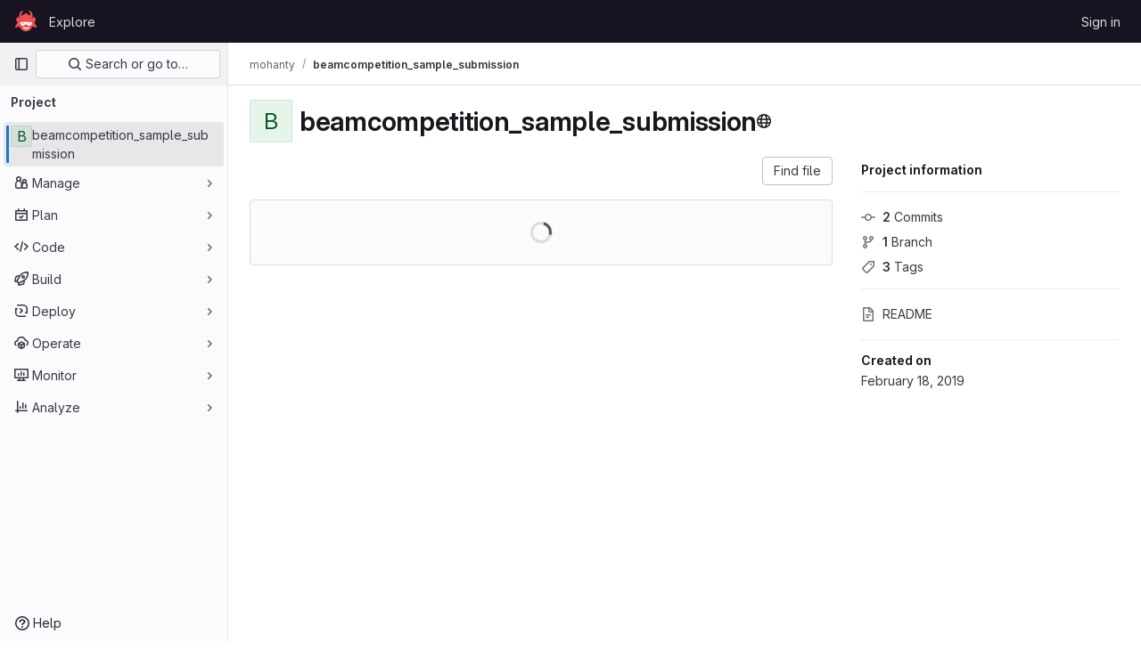

--- FILE ---
content_type: text/javascript; charset=utf-8
request_url: https://gitlab.aicrowd.com/assets/webpack/pages.projects.show.ef4356a4.chunk.js
body_size: 5940
content:
(this.webpackJsonp=this.webpackJsonp||[]).push([[788],{"++NP":function(e,t,n){"use strict";var i=n("XBTk"),a=n("EldY"),r=n("Ge+5"),s=n("4lAS"),o=n("BXQK"),l=n("Pyw5"),c=n.n(l);const u={name:"GlBanner",components:{CloseButton:r.a,GlButton:s.a,GlCard:o.a},props:{title:{type:String,required:!0},buttonAttributes:{type:Object,required:!1,default:()=>({})},buttonText:{type:String,required:!0},buttonLink:{type:String,required:!1,default:null},svgPath:{type:String,required:!1,default:null},variant:{type:String,required:!1,default:i.l[0],validator:e=>i.l.includes(e)},dismissLabel:{type:String,required:!1,default:()=>Object(a.b)("GlBanner.closeButtonTitle","Dismiss")}},computed:{isIntroducing(){return this.variant===i.l[1]}},methods:{handleClose(){this.$emit("close")},primaryButtonClicked(){this.$emit("primary")}}};const d=c()({render:function(){var e=this,t=e.$createElement,n=e._self._c||t;return n("gl-card",{staticClass:"gl-banner gl-py-6 gl-pl-6 gl-pr-8",class:{"gl-banner-introduction":e.isIntroducing},attrs:{"body-class":"gl-flex !gl-p-0"}},[e.svgPath?n("div",{staticClass:"gl-banner-illustration"},[n("img",{attrs:{src:e.svgPath,alt:""}})]):e._e(),e._v(" "),n("div",{staticClass:"gl-banner-content"},[n("h2",{staticClass:"gl-banner-title"},[e._v(e._s(e.title))]),e._v(" "),e._t("default"),e._v(" "),n("gl-button",e._b({attrs:{variant:"confirm",category:"primary","data-testid":"gl-banner-primary-button",href:e.buttonLink},on:{click:e.primaryButtonClicked}},"gl-button",e.buttonAttributes,!1),[e._v(e._s(e.buttonText))]),e._v(" "),e._t("actions")],2),e._v(" "),n("close-button",{staticClass:"gl-banner-close",attrs:{label:e.dismissLabel},on:{click:e.handleClose}})],1)},staticRenderFns:[]},void 0,u,void 0,!1,void 0,!1,void 0,void 0,void 0);t.a=d},"0SQv":function(e,t,n){"use strict";n("aFm2"),n("z6RN"),n("R9qC");var i=n("hPph"),a=n.n(i),r=n("2Kqc"),s={name:"UserCalloutDismisser",props:{featureName:{type:String,required:!0},skipQuery:{type:Boolean,required:!1,default:!1}},data:()=>({currentUser:null,isDismissedLocal:!1,isLoadingMutation:!1,mutationError:null,queryError:null}),apollo:{currentUser:{query:n.n(r).a,update:e=>null==e?void 0:e.currentUser,result(e){this.$emit("queryResult",{...e,...this.slotProps})},error(e){this.queryError=e},skip(){return this.skipQuery}}},computed:{featureNameEnumValue(){return this.featureName.toUpperCase()},isLoadingQuery(){return this.$apollo.queries.currentUser.loading},isAnonUser(){return!(this.skipQuery||this.queryError||this.isLoadingQuery||this.currentUser)},isDismissedRemote(){var e,t,n=this;return(null!==(e=null===(t=this.currentUser)||void 0===t||null===(t=t.callouts)||void 0===t?void 0:t.nodes)&&void 0!==e?e:[]).some((function({featureName:e}){return e===n.featureNameEnumValue}))},isDismissed(){return this.isDismissedLocal||this.isDismissedRemote},slotProps(){const{dismiss:e,isAnonUser:t,isDismissed:n,isLoadingMutation:i,isLoadingQuery:a,mutationError:r,queryError:s,shouldShowCallout:o}=this;return{dismiss:e,isAnonUser:t,isDismissed:n,isLoadingMutation:i,isLoadingQuery:a,mutationError:r,queryError:s,shouldShowCallout:o}},shouldShowCallout(){return!(this.isLoadingQuery||this.isDismissed||this.queryError||this.isAnonUser)}},methods:{async dismiss(){this.isLoadingMutation=!0,this.isDismissedLocal=!0;try{var e,t;const{data:n}=await this.$apollo.mutate({mutation:a.a,variables:{input:{featureName:this.featureName}}}),i=null!==(e=null==n||null===(t=n.userCalloutCreate)||void 0===t?void 0:t.errors)&&void 0!==e?e:[];i.length>0&&this.onDismissalError(i)}catch(e){this.onDismissalError([e.message])}finally{this.isLoadingMutation=!1}},onDismissalError(e){this.mutationError=e}},render(){return this.$scopedSlots.default(this.slotProps)}},o=n("tBpV"),l=Object(o.a)(s,void 0,void 0,!1,null,null,null);t.a=l.exports},"0Ypr":function(e,t,n){"use strict";n.d(t,"a",(function(){return o}));var i=n("jlnU"),a=n("CzKS"),r=n("3twG"),s=n("/lV4");function o(e){if(!e)throw new Error("namespaceType not provided");if(!Object(r.p)("leave"))return;Object(a.b)();const t=document.querySelector(".js-leave-link");t?t.click():Object(i.createAlert)({message:Object(s.h)(Object(s.a)("You do not have permission to leave this %{namespaceType}."),{namespaceType:e})})}},"2Kqc":function(e,t){var n={kind:"Document",definitions:[{kind:"OperationDefinition",operation:"query",name:{kind:"Name",value:"getUser"},variableDefinitions:[],directives:[],selectionSet:{kind:"SelectionSet",selections:[{kind:"Field",name:{kind:"Name",value:"currentUser"},arguments:[],directives:[],selectionSet:{kind:"SelectionSet",selections:[{kind:"Field",name:{kind:"Name",value:"id"},arguments:[],directives:[]},{kind:"Field",name:{kind:"Name",value:"callouts"},arguments:[],directives:[],selectionSet:{kind:"SelectionSet",selections:[{kind:"Field",name:{kind:"Name",value:"nodes"},arguments:[],directives:[],selectionSet:{kind:"SelectionSet",selections:[{kind:"Field",name:{kind:"Name",value:"featureName"},arguments:[],directives:[]}]}}]}}]}}]}}],loc:{start:0,end:108}};n.loc.source={body:"query getUser {\n  currentUser {\n    id\n    callouts {\n      nodes {\n        featureName\n      }\n    }\n  }\n}\n",name:"GraphQL request",locationOffset:{line:1,column:1}};var i={};function a(e,t){for(var n=0;n<e.definitions.length;n++){var i=e.definitions[n];if(i.name&&i.name.value==t)return i}}n.definitions.forEach((function(e){if(e.name){var t=new Set;!function e(t,n){if("FragmentSpread"===t.kind)n.add(t.name.value);else if("VariableDefinition"===t.kind){var i=t.type;"NamedType"===i.kind&&n.add(i.name.value)}t.selectionSet&&t.selectionSet.selections.forEach((function(t){e(t,n)})),t.variableDefinitions&&t.variableDefinitions.forEach((function(t){e(t,n)})),t.definitions&&t.definitions.forEach((function(t){e(t,n)}))}(e,t),i[e.name.value]=t}})),e.exports=n,e.exports.getUser=function(e,t){var n={kind:e.kind,definitions:[a(e,t)]};e.hasOwnProperty("loc")&&(n.loc=e.loc);var r=i[t]||new Set,s=new Set,o=new Set;for(r.forEach((function(e){o.add(e)}));o.size>0;){var l=o;o=new Set,l.forEach((function(e){s.has(e)||(s.add(e),(i[e]||new Set).forEach((function(e){o.add(e)})))}))}return s.forEach((function(t){var i=a(e,t);i&&n.definitions.push(i)})),n}(n,"getUser")},314:function(e,t,n){n("HVBj"),n("gjpc"),e.exports=n("PkLN")},BXQK:function(e,t,n){"use strict";var i=n("Pyw5");const a={name:"GlCard",props:{headerClass:{type:[String,Object,Array],required:!1,default:""},bodyClass:{type:[String,Object,Array],required:!1,default:""},footerClass:{type:[String,Object,Array],required:!1,default:""}}};const r=n.n(i)()({render:function(){var e=this,t=e.$createElement,n=e._self._c||t;return n("div",{staticClass:"gl-card"},[e.$scopedSlots.header?n("div",{staticClass:"gl-card-header",class:e.headerClass},[e._t("header")],2):e._e(),e._v(" "),n("div",{staticClass:"gl-card-body",class:e.bodyClass},[e._t("default")],2),e._v(" "),e.$scopedSlots.footer?n("div",{staticClass:"gl-card-footer",class:e.footerClass},[e._t("footer")],2):e._e()])},staticRenderFns:[]},void 0,a,void 0,!1,void 0,!1,void 0,void 0,void 0);t.a=r},G6B1:function(e,t,n){"use strict";n.d(t,"c",(function(){return o})),n.d(t,"b",(function(){return l})),n.d(t,"a",(function(){return u}));var i=n("o4PY"),a=n.n(i),r=(n("ZzK0"),n("z6RN"),n("BzOf"),n("v2fZ"),n("NmEs"));const s=Object.freeze(["active","gl-tab-nav-item-active"]),o="gl-tab-shown",l="hash",c=[l];class u{constructor(e,{history:t=null}={}){if(!e)throw new Error("Cannot instantiate GlTabsBehavior without an element");this.destroyFns=[],this.tabList=e,this.tabs=this.getTabs(),this.activeTab=null,this.history=c.includes(t)?t:null,this.setAccessibilityAttrs(),this.bindEvents(),this.history===l&&this.loadInitialTab()}setAccessibilityAttrs(){var e=this;this.tabList.setAttribute("role","tablist"),this.tabs.forEach((function(t){t.hasAttribute("id")||t.setAttribute("id",a()("gl_tab_nav__tab_")),!e.activeTab&&t.classList.contains(s[0])?(e.activeTab=t,t.setAttribute("aria-selected","true"),t.removeAttribute("tabindex")):(t.setAttribute("aria-selected","false"),t.setAttribute("tabindex","-1")),t.setAttribute("role","tab"),t.closest(".nav-item").setAttribute("role","presentation");const n=e.getPanelForTab(t);t.hasAttribute("aria-controls")||t.setAttribute("aria-controls",n.id),n.classList.add(r.a),n.setAttribute("role","tabpanel"),n.setAttribute("aria-labelledby",t.id)}))}bindEvents(){var e=this;this.tabs.forEach((function(t){e.bindEvent(t,"click",(function(n){n.preventDefault(),t!==e.activeTab&&e.activateTab(t)})),e.bindEvent(t,"keydown",(function(t){const{code:n}=t;"ArrowUp"===n||"ArrowLeft"===n?(t.preventDefault(),e.activatePreviousTab()):"ArrowDown"!==n&&"ArrowRight"!==n||(t.preventDefault(),e.activateNextTab())}))}))}bindEvent(e,...t){e.addEventListener(...t),this.destroyFns.push((function(){e.removeEventListener(...t)}))}loadInitialTab(){const e=this.tabList.querySelector(`a[href="${CSS.escape(window.location.hash)}"]`);this.activateTab(e||this.activeTab)}activatePreviousTab(){const e=this.tabs.indexOf(this.activeTab);if(e<=0)return;const t=this.tabs[e-1];this.activateTab(t),t.focus()}activateNextTab(){const e=this.tabs.indexOf(this.activeTab);if(e>=this.tabs.length-1)return;const t=this.tabs[e+1];this.activateTab(t),t.focus()}getTabs(){return Array.from(this.tabList.querySelectorAll(".gl-tab-nav-item"))}getPanelForTab(e){const t=e.getAttribute("aria-controls");return t?document.querySelector("#"+t):document.querySelector(e.getAttribute("href"))}activateTab(e){this.activeTab.setAttribute("aria-selected","false"),this.activeTab.setAttribute("tabindex","-1"),this.activeTab.classList.remove(...s);this.getPanelForTab(this.activeTab).classList.remove("active"),e.setAttribute("aria-selected","true"),e.removeAttribute("tabindex"),e.classList.add(...s);const t=this.getPanelForTab(e);t.classList.add("active"),this.history===l&&Object(r.q)(e.getAttribute("href")),this.activeTab=e,this.dispatchTabShown(e,t)}dispatchTabShown(e,t){const n=new CustomEvent(o,{bubbles:!0,detail:{activeTabPanel:t}});e.dispatchEvent(n)}destroy(){this.destroyFns.forEach((function(e){return e()}))}}},PkLN:function(e,t,n){"use strict";n.r(t);var i=n("ewH8"),a=n("Erny"),r=n("CX32"),s=n("QRtj"),o=n("dsWN"),l=n("30su"),c=n("MV2A"),u=n("qLpH"),d={components:{GlAlert:o.a,GlSprintf:l.a,GlLink:c.a},inject:["message"],docsLink:Object(u.a)("user/infrastructure/clusters/migrate_to_gitlab_agent.md"),deprecationEpic:"https://gitlab.com/groups/gitlab-org/configure/-/epics/8"},f=n("tBpV"),m=Object(f.a)(d,(function(){var e=this,t=e._self._c;return t("gl-alert",{staticClass:"gl-mt-5",attrs:{dismissible:!1,variant:"warning"}},[t("gl-sprintf",{attrs:{message:e.message},scopedSlots:e._u([{key:"link",fn:function({content:n}){return[t("gl-link",{attrs:{href:e.$options.docsLink}},[e._v(e._s(n))])]}},{key:"deprecationLink",fn:function({content:n}){return[t("gl-link",{attrs:{href:e.$options.deprecationEpic}},[e._v(e._s(n))])]}}])})],1)}),[],!1,null,null,null).exports,h=n("0Ypr"),b=n("GiFX"),p=n("5v28"),v=n("++NP"),g=n("/lV4"),y=n("ygVz"),k=n("0SQv");const S=y.b.mixin({label:"terraform_banner"});var w={name:"TerraformNotification",i18n:{title:Object(g.g)("TerraformBanner|Using Terraform? Try the GitLab Managed Terraform State"),description:Object(g.g)("TerraformBanner|The GitLab managed Terraform state backend can store your Terraform state easily and securely, and spares you from setting up additional remote resources. Its features include: versioning, encryption of the state file both in transit and at rest, locking, and remote Terraform plan/apply execution."),buttonText:Object(g.g)("TerraformBanner|Learn more about GitLab's Backend State")},components:{GlBanner:v.a,UserCalloutDismisser:k.a},mixins:[S],inject:["terraformImagePath"],computed:{docsUrl:()=>Object(u.a)("user/infrastructure/iac/terraform_state.md")},methods:{handleClose(){this.track("dismiss_banner"),this.$refs.calloutDismisser.dismiss()},buttonClick(){this.track("click_button")}}},C=Object(f.a)(w,(function(){var e=this,t=e._self._c;return t("user-callout-dismisser",{ref:"calloutDismisser",attrs:{"feature-name":"terraform_notification_dismissed"},scopedSlots:e._u([{key:"default",fn:function({shouldShowCallout:n}){return[n?t("div",{staticClass:"gl-pt-5"},[t("gl-banner",{attrs:{title:e.$options.i18n.title,"button-text":e.$options.i18n.buttonText,"button-link":e.docsUrl,"svg-path":e.terraformImagePath,variant:"promotion"},on:{primary:e.buttonClick,close:e.handleClose}},[t("p",[e._v(e._s(e.$options.i18n.description))])])],1):e._e()]}}])})}),[],!1,null,null,null).exports;i.default.use(b.b);const j=new b.b({defaultClient:Object(p.b)()});var T=n("NmEs"),E=n("htAy"),_=n("4lAS"),A=n("Mq5L"),N=n("CSd6");var L={components:{GlButton:_.a,UploadBlobModal:N.a},directives:{GlModal:A.a},inject:{targetBranch:{default:""},originalBranch:{default:""},canPushCode:{default:!1},canPushToBranch:{default:!1},path:{default:""},projectPath:{default:""},emptyRepo:{default:!1}},uploadBlobModalId:"details-modal-upload-blob"},P=Object(f.a)(L,(function(){var e=this,t=e._self._c;return t("span",[t("gl-button",{directives:[{name:"gl-modal",rawName:"v-gl-modal",value:e.$options.uploadBlobModalId,expression:"$options.uploadBlobModalId"}],staticClass:"stat-link !gl-px-0",attrs:{variant:"link",icon:"upload","button-text-classes":"gl-ml-2","data-testid":"upload-file-button"}},[e._v(e._s(e.__("Upload File")))]),e._v(" "),t("upload-blob-modal",{attrs:{"modal-id":e.$options.uploadBlobModalId,"commit-message":e.__("Upload New File"),"target-branch":e.targetBranch,"original-branch":e.originalBranch,"can-push-code":e.canPushCode,"can-push-to-branch":e.canPushToBranch,path:e.path,"empty-repo":e.emptyRepo}})],1)}),[],!1,null,null,null).exports;var q=n("bGfL"),O=n("b4aW"),B=n("y2bm"),U=n("ZFQw"),D=n("G6B1");class x{constructor(){this.configureGitTabsEl=document.querySelector(".js-configure-git-tabs"),this.emptyProjectTabsEl=document.querySelector(".js-empty-project-tabs"),new D.a(this.configureGitTabsEl,{history:D.b}),new D.a(this.emptyProjectTabsEl,{history:D.b})}}var F=n("x5Io"),G=n("m4yQ"),$=n("T5P5");document.getElementById("js-tree-list")&&Promise.all([n.e(151),n.e(225)]).then(n.bind(null,"WyuF")).then((function({default:e}){e()})).catch((function(){})),document.querySelector(".blob-viewer")&&Promise.resolve().then(n.bind(null,"MA/v")).then((function({BlobViewer:e}){new e,Object(F.a)({isReadmeView:!0})})).catch((function(){})),document.querySelector(".project-show-activity")&&n.e(256).then(n.bind(null,"XSeh")).then((function({default:e}){new e})).catch((function(){})),Object(a.a)(r.a),function(){const e=document.querySelector(".js-upload-file-trigger");if(!e)return!1;const{targetBranch:t,originalBranch:n,canPushCode:a,canPushToBranch:r,path:s,projectPath:o}=e.dataset;new i.default({el:e,router:Object(E.a)(o,n),provide:{targetBranch:t,originalBranch:n,canPushCode:Object(T.H)(a),canPushToBranch:Object(T.H)(r),path:s,projectPath:o,emptyRepo:!0},render:e=>e(P)})}(),function(){const e=document.querySelector(".js-clusters-deprecation-alert");if(!e)return!1;const{message:t}=e.dataset;new i.default({el:e,name:"ClustersDeprecationAlertRoot",provide:{message:t},render:function(e){return e(m)}})}(),function(){const e=document.querySelector(".js-terraform-notification");if(!e)return!1;const{terraformImagePath:t}=e.dataset;new i.default({el:e,apolloProvider:j,provide:{terraformImagePath:t},render:function(e){return e(C)}})}(),Object(q.a)(),Object(O.a)(),Object($.initHomePanel)(),document.querySelector(".js-autodevops-banner")&&n.e(831).then(n.bind(null,"eRnp")).then((function({default:e}){new e({setCalloutPerProject:!1,className:"js-autodevops-banner"})})).catch((function(){})),Object(h.a)("project");!function(){const e=document.querySelector("#js-project-show-empty-page #js-code-dropdown");if(!e)return!1;const{sshUrl:t,httpUrl:n,kerberosUrl:a}=e.dataset;new i.default({el:e,render:e=>e(B.a,{props:{sshUrl:t,httpUrl:n,kerberosUrl:a}})})}(),Object(U.a)(),Object(s.a)(),document.querySelector("#js-project-show-empty-page")&&new x,Object(G.default)({el:document.getElementById("js-tree-web-ide-link")})},ZFQw:function(e,t,n){"use strict";n.d(t,"a",(function(){return r}));n("ZzK0"),n("z6RN"),n("BzOf"),n("byxs");var i=n("ewH8"),a=n("4Lh3");function r(){return document.querySelectorAll(".js-source-code-dropdown").forEach((function(e,t){const{downloadLinks:n,downloadArtifacts:r,cssClass:s}=e.dataset;return new i.default({el:e,name:"SourceCodeDropdown"+(t+1),provide:{downloadLinks:n,downloadArtifacts:r,cssClass:s},render:e=>e(a.a,{props:{downloadLinks:JSON.parse(n)||[],downloadArtifacts:JSON.parse(r)||[],cssClass:s}})})}))}},hPph:function(e,t){var n={kind:"Document",definitions:[{kind:"OperationDefinition",operation:"mutation",name:{kind:"Name",value:"dismissUserCallout"},variableDefinitions:[{kind:"VariableDefinition",variable:{kind:"Variable",name:{kind:"Name",value:"input"}},type:{kind:"NonNullType",type:{kind:"NamedType",name:{kind:"Name",value:"UserCalloutCreateInput"}}},directives:[]}],directives:[],selectionSet:{kind:"SelectionSet",selections:[{kind:"Field",name:{kind:"Name",value:"userCalloutCreate"},arguments:[{kind:"Argument",name:{kind:"Name",value:"input"},value:{kind:"Variable",name:{kind:"Name",value:"input"}}}],directives:[],selectionSet:{kind:"SelectionSet",selections:[{kind:"Field",name:{kind:"Name",value:"errors"},arguments:[],directives:[]},{kind:"Field",name:{kind:"Name",value:"userCallout"},arguments:[],directives:[],selectionSet:{kind:"SelectionSet",selections:[{kind:"Field",name:{kind:"Name",value:"dismissedAt"},arguments:[],directives:[]},{kind:"Field",name:{kind:"Name",value:"featureName"},arguments:[],directives:[]}]}}]}}]}}],loc:{start:0,end:177}};n.loc.source={body:"mutation dismissUserCallout($input: UserCalloutCreateInput!) {\n  userCalloutCreate(input: $input) {\n    errors\n    userCallout {\n      dismissedAt\n      featureName\n    }\n  }\n}\n",name:"GraphQL request",locationOffset:{line:1,column:1}};var i={};function a(e,t){for(var n=0;n<e.definitions.length;n++){var i=e.definitions[n];if(i.name&&i.name.value==t)return i}}n.definitions.forEach((function(e){if(e.name){var t=new Set;!function e(t,n){if("FragmentSpread"===t.kind)n.add(t.name.value);else if("VariableDefinition"===t.kind){var i=t.type;"NamedType"===i.kind&&n.add(i.name.value)}t.selectionSet&&t.selectionSet.selections.forEach((function(t){e(t,n)})),t.variableDefinitions&&t.variableDefinitions.forEach((function(t){e(t,n)})),t.definitions&&t.definitions.forEach((function(t){e(t,n)}))}(e,t),i[e.name.value]=t}})),e.exports=n,e.exports.dismissUserCallout=function(e,t){var n={kind:e.kind,definitions:[a(e,t)]};e.hasOwnProperty("loc")&&(n.loc=e.loc);var r=i[t]||new Set,s=new Set,o=new Set;for(r.forEach((function(e){o.add(e)}));o.size>0;){var l=o;o=new Set,l.forEach((function(e){s.has(e)||(s.add(e),(i[e]||new Set).forEach((function(e){o.add(e)})))}))}return s.forEach((function(t){var i=a(e,t);i&&n.definitions.push(i)})),n}(n,"dismissUserCallout")}},[[314,1,0,2,22,47,100,97,105,99,118,122,121,150,144,212]]]);
//# sourceMappingURL=pages.projects.show.ef4356a4.chunk.js.map

--- FILE ---
content_type: text/javascript; charset=utf-8
request_url: https://gitlab.aicrowd.com/assets/webpack/commons-pages.groups.details-pages.groups.show-pages.profiles.notifications.show-pages.projects.home-289c4da9.474336fe.chunk.js
body_size: 6071
content:
(this.webpackJsonp=this.webpackJsonp||[]).push([[97],{UFYv:function(t,e,i){"use strict";i("3UXl"),i("iyoE");var o=i("Yyc1"),n=i("koWC"),s=i("z1xw"),a=i("qPgm"),l=i("/lV4");const c={notificationTitles:{participating:Object(l.g)("NotificationLevel|Participate"),mention:Object(l.g)("NotificationLevel|On mention"),watch:Object(l.g)("NotificationLevel|Watch"),global:Object(l.g)("NotificationLevel|Global"),disabled:Object(l.g)("NotificationLevel|Disabled"),custom:Object(l.g)("NotificationLevel|Custom")},notificationTooltipTitle:Object(l.a)("Notification setting - %{notification_title}"),notificationDescriptions:{participating:Object(l.a)("You will only receive notifications for items you have participated in"),mention:Object(l.a)("You will receive notifications only for comments in which you were @mentioned"),watch:Object(l.a)("You will receive notifications for any activity"),disabled:Object(l.a)("You will not get any notifications via email"),global:Object(l.a)("Use your global notification setting"),custom:Object(l.a)("You will only receive notifications for items you have participated in and the events you choose"),owner_disabled:Object(l.a)("Notifications have been disabled by the project or group owner")},updateNotificationLevelErrorMessage:Object(l.a)("An error occurred while updating the notification settings. Please try again."),loadNotificationLevelErrorMessage:Object(l.a)("An error occurred while loading the notification settings. Please try again."),customNotificationsModal:{title:Object(l.a)("Custom notification events"),bodyTitle:Object(l.a)("Notification events"),bodyMessage:Object(l.a)("With custom notification levels you receive notifications for the same events as in the Participate level, with additional selected events. For more information, see %{notificationLinkStart}notification emails%{notificationLinkEnd}.")},eventNames:{change_reviewer_merge_request:Object(l.g)("NotificationEvent|Merge request reviewers are changed"),close_issue:Object(l.g)("NotificationEvent|Issue is closed"),close_merge_request:Object(l.g)("NotificationEvent|Merge request is closed"),failed_pipeline:Object(l.g)("NotificationEvent|Pipeline fails"),fixed_pipeline:Object(l.g)("NotificationEvent|Pipeline is fixed"),issue_due:Object(l.g)("NotificationEvent|Issue is due soon"),merge_merge_request:Object(l.g)("NotificationEvent|Merge request is merged"),moved_project:Object(l.g)("NotificationEvent|Project is moved"),new_epic:Object(l.g)("NotificationEvent|Epic is created"),new_issue:Object(l.g)("NotificationEvent|Issue is created"),new_merge_request:Object(l.g)("NotificationEvent|Merge request is created"),new_note:Object(l.g)("NotificationEvent|Comment is added"),new_release:Object(l.g)("NotificationEvent|Release is created"),push_to_merge_request:Object(l.g)("NotificationEvent|Merge request receives a push"),reassign_issue:Object(l.g)("NotificationEvent|Issue is reassigned"),reassign_merge_request:Object(l.g)("NotificationEvent|Merge request is reassigned"),reopen_issue:Object(l.g)("NotificationEvent|Issue is reopened"),reopen_merge_request:Object(l.g)("NotificationEvent|Merge request is reopened"),merge_when_pipeline_succeeds:Object(l.g)("NotificationEvent|Merge request is set to auto-merge"),success_pipeline:Object(l.g)("NotificationEvent|Pipeline is successful"),approver:Object(l.g)("NotificationEvent|You are added as an approver on a merge request")}};var r=i("TKCn"),d=i.n(r),b=i("1cpz"),u=i("30su"),p=i("MV2A"),f=i("FkSe"),g=i("l5WF"),v=i("SeSR"),h={name:"CustomNotificationsModal",components:{GlModal:b.a,GlSprintf:u.a,GlLink:p.a,GlLoadingIcon:f.a,GlFormGroup:g.a,GlFormCheckbox:v.a},inject:{projectId:{default:null},groupId:{default:null},helpPagePath:{default:""}},model:{prop:"visible",event:"change"},props:{modalId:{type:String,required:!1,default:"custom-notifications-modal"},visible:{type:Boolean,required:!1,default:!1}},data:()=>({isLoading:!1,events:[]}),methods:{open(){this.$refs.modal.show()},buildEvents(t){var e=this;const i=Object.keys(t).map((function(i){return{id:i,enabled:Boolean(t[i]),name:e.$options.i18n.eventNames[i]||"",loading:!1}}));return d()(i,"name")},async onOpen(){this.events.length||await this.loadNotificationSettings()},async loadNotificationSettings(){this.isLoading=!0;try{const{data:{events:t}}=await a.b.getNotificationSettings(this.projectId,this.groupId);this.events=this.buildEvents(t)}catch(t){this.$toast.show(this.$options.i18n.loadNotificationLevelErrorMessage)}finally{this.isLoading=!1}},async updateEvent(t,e){const i=this.events.findIndex((function(t){return t.id===e.id}));this.events.splice(i,1,{...this.events[i],loading:!0});try{const{data:{events:i}}=await a.b.updateNotificationSettings(this.projectId,this.groupId,{[e.id]:t});this.events=this.buildEvents(i)}catch(t){this.$toast.show(this.$options.i18n.updateNotificationLevelErrorMessage)}}},i18n:c},m=i("tBpV"),j=Object(m.a)(h,(function(){var t=this,e=t._self._c;return e("gl-modal",t._g({ref:"modal",attrs:{visible:t.visible,"modal-id":t.modalId,title:t.$options.i18n.customNotificationsModal.title},on:{show:t.onOpen}},t.$listeners),[e("div",{staticClass:"container-fluid"},[e("div",{staticClass:"row"},[e("div",{staticClass:"col-lg-4"},[e("h4",{staticClass:"gl-mt-0",attrs:{"data-testid":"modalBodyTitle"}},[t._v("\n          "+t._s(t.$options.i18n.customNotificationsModal.bodyTitle)+"\n        ")]),t._v(" "),e("gl-sprintf",{attrs:{message:t.$options.i18n.customNotificationsModal.bodyMessage},scopedSlots:t._u([{key:"notificationLink",fn:function({content:i}){return[e("gl-link",{attrs:{href:t.helpPagePath,target:"_blank"}},[t._v(t._s(i))])]}}])})],1),t._v(" "),e("div",{staticClass:"col-lg-8"},[t.isLoading?e("gl-loading-icon",{staticClass:"gl-mt-3",attrs:{size:"lg"}}):t._l(t.events,(function(i){return e("gl-form-group",{key:i.id},[e("gl-form-checkbox",{attrs:{"data-testid":"notification-setting-"+i.id},on:{change:function(e){return t.updateEvent(e,i)}},model:{value:i.enabled,callback:function(e){t.$set(i,"enabled",e)},expression:"event.enabled"}},[e("strong",[t._v(t._s(i.name))]),i.loading?e("gl-loading-icon",{staticClass:"gl-ml-2",attrs:{size:"sm",inline:!0}}):t._e()],1)],1)}))],2)])])])}),[],!1,null,null,null).exports,O={name:"NotificationsDropdownItem",components:{GlDropdownItem:i("wP8z").a},props:{level:{type:String,required:!0},title:{type:String,required:!0},description:{type:String,required:!0},notificationLevel:{type:String,required:!0}},computed:{isActive(){return this.notificationLevel===this.level}}},_=Object(m.a)(O,(function(){var t=this,e=t._self._c;return e("gl-dropdown-item",{class:{"is-active":t.isActive},attrs:{"is-check-item":"","is-checked":t.isActive},on:{click:function(e){return t.$emit("item-selected",t.level)}}},[e("div",{staticClass:"gl-flex gl-flex-col"},[e("span",{staticClass:"gl-font-bold"},[t._v(t._s(t.title))]),t._v(" "),e("span",{staticClass:"gl-text-subtle"},[t._v(t._s(t.description))])])])}),[],!1,null,null,null).exports,N={name:"NotificationsDropdown",components:{GlDropdown:o.a,GlDropdownDivider:n.a,NotificationsDropdownItem:_,CustomNotificationsModal:j},directives:{GlTooltip:s.a},inject:{containerClass:{default:""},emailsDisabled:{default:!1},dropdownItems:{default:[]},buttonSize:{default:"medium"},initialNotificationLevel:{default:""},projectId:{default:null},groupId:{default:null},showLabel:{default:!1},noFlip:{default:!1}},data(){return{selectedNotificationLevel:this.initialNotificationLevel,isLoading:!1,notificationsModalVisible:!1}},computed:{notificationLevels(){var t=this;return this.dropdownItems.map((function(e){return{level:e,title:t.$options.i18n.notificationTitles[e]||"",description:t.$options.i18n.notificationDescriptions[e]||""}}))},isCustomNotification(){return"custom"===this.selectedNotificationLevel},buttonIcon(){return this.isLoading?null:"disabled"===this.selectedNotificationLevel?"notifications-off":"notifications"},buttonText(){return this.showLabel?this.$options.i18n.notificationTitles[this.selectedNotificationLevel]:null},buttonTooltip(){const t=this.$options.i18n.notificationTitles[this.selectedNotificationLevel]||this.selectedNotificationLevel;return this.emailsDisabled?this.$options.i18n.notificationDescriptions.owner_disabled:Object(l.h)(this.$options.i18n.notificationTooltipTitle,{notification_title:t})}},methods:{openNotificationsModal(){this.isCustomNotification&&(this.notificationsModalVisible=!0)},selectItem(t){t!==this.selectedNotificationLevel&&this.updateNotificationLevel(t)},async updateNotificationLevel(t){this.isLoading=!0;try{await a.b.updateNotificationSettings(this.projectId,this.groupId,{level:t}),this.selectedNotificationLevel=t,this.openNotificationsModal()}catch(t){this.$toast.show(this.$options.i18n.updateNotificationLevelErrorMessage)}finally{this.isLoading=!1}}},customLevel:"custom",i18n:c,modalId:"custom-notifications-modal"},y=Object(m.a)(N,(function(){var t=this,e=t._self._c;return e("div",{class:t.containerClass},[e("gl-dropdown",{directives:[{name:"gl-tooltip",rawName:"v-gl-tooltip",value:{title:t.buttonTooltip},expression:"{ title: buttonTooltip }"}],attrs:{"data-testid":"notification-dropdown",size:t.buttonSize,icon:t.buttonIcon,loading:t.isLoading,disabled:t.emailsDisabled,split:t.isCustomNotification,text:t.buttonText,"no-flip":t.noFlip},on:{click:t.openNotificationsModal}},[t._l(t.notificationLevels,(function(i){return e("notifications-dropdown-item",{key:i.level,attrs:{level:i.level,title:i.title,description:i.description,"notification-level":t.selectedNotificationLevel},on:{"item-selected":t.selectItem}})})),t._v(" "),e("gl-dropdown-divider"),t._v(" "),e("notifications-dropdown-item",{key:t.$options.customLevel,attrs:{level:t.$options.customLevel,title:t.$options.i18n.notificationTitles.custom,description:t.$options.i18n.notificationDescriptions.custom,"notification-level":t.selectedNotificationLevel},on:{"item-selected":t.selectItem}})],2),t._v(" "),e("custom-notifications-modal",{attrs:{"modal-id":t.$options.modalId},model:{value:t.notificationsModalVisible,callback:function(e){t.notificationsModalVisible=e},expression:"notificationsModalVisible"}})],1)}),[],!1,null,null,null);e.a=y.exports},l5WF:function(t,e,i){"use strict";var o=i("lx39"),n=i.n(o),s=i("8Ei6"),a=i.n(s),l=i("3hkr"),c=i("Nzdf"),r=i("jIK5"),d=i("BIbq"),b=i("BBKf"),u=i("QiCN"),p=i("ou5p"),f=i("TnX6");const g=t=>"\\"+t;var v=i("oTzT"),h=i("I3xC"),m=i("gZSI"),j=i("KZ4l"),O=i("VuSA"),_=i("hII5"),N=i("HO44"),y=i("5TS0"),w=i("aBA8"),L=i("lgrP"),C=i("MdM2");const k=["auto","start","end","center","baseline","stretch"],I=Object(C.a)((t,e,i)=>{let o=t;if(!Object(m.o)(i)&&!1!==i)return e&&(o+="-"+e),"col"!==t||""!==i&&!0!==i?(o+="-"+i,Object(f.c)(o)):Object(f.c)(o)});let x=Object(O.c)(null);const E={name:l.g,functional:!0,get props(){return delete this.props,this.props=(()=>{const t=Object(p.a)().filter(h.a),e=t.reduce((t,e)=>(t[e]=Object(_.b)(r.h),t),Object(O.c)(null)),i=t.reduce((t,e)=>(t[Object(_.e)(e,"offset")]=Object(_.b)(r.m),t),Object(O.c)(null)),o=t.reduce((t,e)=>(t[Object(_.e)(e,"order")]=Object(_.b)(r.m),t),Object(O.c)(null));return x=Object(O.a)(Object(O.c)(null),{col:Object(O.h)(e),offset:Object(O.h)(i),order:Object(O.h)(o)}),Object(_.c)(Object(O.m)({...e,...i,...o,alignSelf:Object(_.b)(r.r,null,t=>Object(u.a)(k,t)),col:Object(_.b)(r.g,!1),cols:Object(_.b)(r.m),offset:Object(_.b)(r.m),order:Object(_.b)(r.m),tag:Object(_.b)(r.r,"div")}),l.g)})()},render(t,e){let{props:i,data:o,children:n}=e;const{cols:s,offset:a,order:l,alignSelf:c}=i,r=[];for(const t in x){const e=x[t];for(let o=0;o<e.length;o++){const n=I(t,e[o].replace(t,""),i[e[o]]);n&&r.push(n)}}const b=r.some(t=>d.c.test(t));return r.push({col:i.col||!b&&!s,["col-"+s]:s,["offset-"+a]:a,["order-"+l]:l,["align-self-"+c]:c}),t(i.tag,Object(L.a)(o,{class:r}),n)}};var S=i("9k56");const $=Object(_.c)({tag:Object(_.b)(r.r,"div")},l.y),M=Object(S.c)({name:l.y,functional:!0,props:$,render(t,e){let{props:i,data:o,children:n}=e;return t(i.tag,Object(L.a)(o,{staticClass:"form-row"}),n)}}),q=Object(_.c)({id:Object(_.b)(r.r),inline:Object(_.b)(r.g,!1),tag:Object(_.b)(r.r,"small"),textVariant:Object(_.b)(r.r,"muted")},l.C),D=Object(S.c)({name:l.C,functional:!0,props:q,render(t,e){let{props:i,data:o,children:n}=e;return t(i.tag,Object(L.a)(o,{class:{"form-text":!i.inline,["text-"+i.textVariant]:i.textVariant},attrs:{id:i.id}}),n)}}),A=Object(_.c)({ariaLive:Object(_.b)(r.r),forceShow:Object(_.b)(r.g,!1),id:Object(_.b)(r.r),role:Object(_.b)(r.r),state:Object(_.b)(r.g,null),tag:Object(_.b)(r.r,"div"),tooltip:Object(_.b)(r.g,!1)},l.v),T=Object(S.c)({name:l.v,functional:!0,props:A,render(t,e){let{props:i,data:o,children:n}=e;const{tooltip:s,ariaLive:a}=i,l=!0===i.forceShow||!1===i.state;return t(i.tag,Object(L.a)(o,{class:{"d-block":l,"invalid-feedback":!s,"invalid-tooltip":s},attrs:{id:i.id||null,role:i.role||null,"aria-live":a||null,"aria-atomic":a?"true":null}}),n)}}),P=Object(_.c)({ariaLive:Object(_.b)(r.r),forceShow:Object(_.b)(r.g,!1),id:Object(_.b)(r.r),role:Object(_.b)(r.r),state:Object(_.b)(r.g,null),tag:Object(_.b)(r.r,"div"),tooltip:Object(_.b)(r.g,!1)},l.E),F=Object(S.c)({name:l.E,functional:!0,props:P,render(t,e){let{props:i,data:o,children:n}=e;const{tooltip:s,ariaLive:a}=i,l=!0===i.forceShow||!0===i.state;return t(i.tag,Object(L.a)(o,{class:{"d-block":l,"valid-feedback":!s,"valid-tooltip":s},attrs:{id:i.id||null,role:i.role||null,"aria-live":a||null,"aria-atomic":a?"true":null}}),n)}}),V=["input","select","textarea"],z=V.map(t=>t+":not([disabled])").join(),B=[...V,"a","button","label"],G={name:l.t,mixins:[y.a,N.a,w.a],get props(){return delete this.props,this.props=Object(_.c)(Object(O.m)({...y.b,...N.b,...Object(p.a)().reduce((t,e)=>(t[Object(_.e)(e,"contentCols")]=Object(_.b)(r.h),t[Object(_.e)(e,"labelAlign")]=Object(_.b)(r.r),t[Object(_.e)(e,"labelCols")]=Object(_.b)(r.h),t),Object(O.c)(null)),description:Object(_.b)(r.r),disabled:Object(_.b)(r.g,!1),feedbackAriaLive:Object(_.b)(r.r,"assertive"),invalidFeedback:Object(_.b)(r.r),label:Object(_.b)(r.r),labelClass:Object(_.b)(r.e),labelFor:Object(_.b)(r.r),labelSize:Object(_.b)(r.r),labelSrOnly:Object(_.b)(r.g,!1),tooltip:Object(_.b)(r.g,!1),validFeedback:Object(_.b)(r.r),validated:Object(_.b)(r.g,!1)}),l.t)},data:()=>({ariaDescribedby:null}),computed:{contentColProps(){return this.getColProps(this.$props,"content")},labelAlignClasses(){return this.getAlignClasses(this.$props,"label")},labelColProps(){return this.getColProps(this.$props,"label")},isHorizontal(){return Object(O.h)(this.contentColProps).length>0||Object(O.h)(this.labelColProps).length>0}},watch:{ariaDescribedby(t,e){t!==e&&this.updateAriaDescribedby(t,e)}},mounted(){this.$nextTick(()=>{this.updateAriaDescribedby(this.ariaDescribedby)})},methods:{getAlignClasses:(t,e)=>Object(p.a)().reduce((i,o)=>{const n=t[Object(_.e)(o,e+"Align")]||null;return n&&i.push(["text",o,n].filter(h.a).join("-")),i},[]),getColProps:(t,e)=>Object(p.a)().reduce((i,o)=>{let n=t[Object(_.e)(o,e+"Cols")];return n=""===n||(n||!1),Object(m.b)(n)||"auto"===n||(n=Object(j.b)(n,0),n=n>0&&n),n&&(i[o||(Object(m.b)(n)?"col":"cols")]=n),i},{}),updateAriaDescribedby(t,e){const{labelFor:i}=this;if(c.e&&i){const o=Object(v.C)("#"+(t=>{const e=(t=Object(f.e)(t)).length,i=t.charCodeAt(0);return t.split("").reduce((o,n,s)=>{const a=t.charCodeAt(s);return 0===a?o+"�":127===a||a>=1&&a<=31||0===s&&a>=48&&a<=57||1===s&&a>=48&&a<=57&&45===i?o+g(a.toString(16)+" "):0===s&&45===a&&1===e?o+g(n):a>=128||45===a||95===a||a>=48&&a<=57||a>=65&&a<=90||a>=97&&a<=122?o+n:o+g(n)},"")})(i),this.$refs.content);if(o){const i="aria-describedby",n=(t||"").split(d.q),s=(e||"").split(d.q),a=(Object(v.h)(o,i)||"").split(d.q).filter(t=>!Object(u.a)(s,t)).concat(n).filter((t,e,i)=>i.indexOf(t)===e).filter(h.a).join(" ").trim();a?Object(v.E)(o,i,a):Object(v.x)(o,i)}}},onLegendClick(t){if(this.labelFor)return;const{target:e}=t,i=e?e.tagName:"";if(-1!==B.indexOf(i))return;const o=Object(v.D)(z,this.$refs.content).filter(v.u);1===o.length&&Object(v.d)(o[0])}},render(t){const{computedState:e,feedbackAriaLive:i,isHorizontal:o,labelFor:n,normalizeSlot:s,safeId:a,tooltip:l}=this,c=a(),r=!n;let d=t();const u=s(b.k)||this.label,p=u?a("_BV_label_"):null;if(u||o){const{labelSize:e,labelColProps:i}=this,s=r?"legend":"label";this.labelSrOnly?(u&&(d=t(s,{class:"sr-only",attrs:{id:p,for:n||null}},[u])),d=t(o?E:"div",{props:o?i:{}},[d])):d=t(o?E:s,{on:r?{click:this.onLegendClick}:{},props:o?{...i,tag:s}:{},attrs:{id:p,for:n||null,tabindex:r?"-1":null},class:[r?"bv-no-focus-ring":"",o||r?"col-form-label":"",!o&&r?"pt-0":"",o||r?"":"d-block",e?"col-form-label-"+e:"",this.labelAlignClasses,this.labelClass]},[u])}let f=t();const g=s(b.j)||this.invalidFeedback,v=g?a("_BV_feedback_invalid_"):null;g&&(f=t(T,{props:{ariaLive:i,id:v,state:e,tooltip:l},attrs:{tabindex:g?"-1":null}},[g]));let m=t();const j=s(b.D)||this.validFeedback,O=j?a("_BV_feedback_valid_"):null;j&&(m=t(F,{props:{ariaLive:i,id:O,state:e,tooltip:l},attrs:{tabindex:j?"-1":null}},[j]));let _=t();const N=s(b.f)||this.description,y=N?a("_BV_description_"):null;N&&(_=t(D,{attrs:{id:y,tabindex:"-1"}},[N]));const w=this.ariaDescribedby=[y,!1===e?v:null,!0===e?O:null].filter(h.a).join(" ")||null,L=t(o?E:"div",{props:o?this.contentColProps:{},ref:"content"},[s(b.e,{ariaDescribedby:w,descriptionId:y,id:c,labelId:p})||t(),f,m,_]);return t(r?"fieldset":o?M:"div",{staticClass:"form-group",class:[{"was-validated":this.validated},this.stateClass],attrs:{id:c,disabled:r?this.disabled:null,role:r?null:"group","aria-invalid":this.computedAriaInvalid,"aria-labelledby":r&&o?p:null}},o&&r?[t(M,[d,L])]:[d,L])}};var Y=i("Pyw5");const W={name:"GlFormGroup",components:{BFormGroup:G},inheritAttrs:!1,props:{labelClass:{type:[String,Array,Object],required:!1,default:null},labelDescription:{type:String,required:!1,default:""},optional:{type:Boolean,required:!1,default:!1},optionalText:{type:String,required:!1,default:"(optional)"}},computed:{actualLabelClass(){const{labelClass:t}=this;return n()(t)?t+" col-form-label":Array.isArray(t)?[...t,"col-form-label"]:a()(t)?{...t,"col-form-label":!0}:"col-form-label"},hasLabelDescription(){return Boolean(this.labelDescription||this.$slots["label-description"])}}};const K=i.n(Y)()({render:function(){var t=this,e=t.$createElement,i=t._self._c||e;return i("b-form-group",t._b({staticClass:"gl-form-group",attrs:{"label-class":t.actualLabelClass},scopedSlots:t._u([{key:"label",fn:function(){return[t._t("label",(function(){return[t._v("\n      "+t._s(t.$attrs.label)+"\n      "),t.optional?i("span",{staticClass:"optional-label",attrs:{"data-testid":"optional-label"}},[t._v(t._s(t.optionalText))]):t._e()]})),t._v(" "),t.hasLabelDescription?i("div",{staticClass:"label-description",attrs:{"data-testid":"label-description"}},[t._t("label-description",(function(){return[t._v(t._s(t.labelDescription))]}))],2):t._e()]},proxy:!0},t._l(Object.keys(t.$slots),(function(e){return{key:e,fn:function(){return[t._t(e)]},proxy:!0}}))],null,!0)},"b-form-group",t.$attrs,!1))},staticRenderFns:[]},void 0,W,void 0,!1,void 0,!1,void 0,void 0,void 0);e.a=K}}]);
//# sourceMappingURL=commons-pages.groups.details-pages.groups.show-pages.profiles.notifications.show-pages.projects.home-289c4da9.474336fe.chunk.js.map

--- FILE ---
content_type: text/javascript; charset=utf-8
request_url: https://gitlab.aicrowd.com/assets/webpack/commons-pages.groups.show-pages.projects.home_panel-pages.projects.show.f2d1a5e1.chunk.js
body_size: 5613
content:
(this.webpackJsonp=this.webpackJsonp||[]).push([[144],{"7Gq8":function(t,e,s){var i=s("BZxG");t.exports=function(t,e,s){for(var o=-1,r=t.criteria,a=e.criteria,n=r.length,c=s.length;++o<n;){var l=i(r[o],a[o]);if(l)return o>=c?l:l*("desc"==s[o]?-1:1)}return t.index-e.index}},"95R8":function(t,e,s){var i=s("90g9"),o=s("aEqC"),r=s("nHTl"),a=s("QwWC"),n=s("uHqx"),c=s("wJPF"),l=s("7Gq8"),d=s("uYOL"),h=s("P/Kr");t.exports=function(t,e,s){e=e.length?i(e,(function(t){return h(t)?function(e){return o(e,1===t.length?t[0]:t)}:t})):[d];var u=-1;e=i(e,c(r));var b=a(t,(function(t,s,o){return{criteria:i(e,(function(e){return e(t)})),index:++u,value:t}}));return n(b,(function(t,e){return l(t,e,s)}))}},BZxG:function(t,e,s){var i=s("G1mR");t.exports=function(t,e){if(t!==e){var s=void 0!==t,o=null===t,r=t==t,a=i(t),n=void 0!==e,c=null===e,l=e==e,d=i(e);if(!c&&!d&&!a&&t>e||a&&n&&l&&!c&&!d||o&&n&&l||!s&&l||!r)return 1;if(!o&&!a&&!d&&t<e||d&&s&&r&&!o&&!a||c&&s&&r||!n&&r||!l)return-1}return 0}},QwWC:function(t,e,s){var i=s("2v8U"),o=s("20jF");t.exports=function(t,e){var s=-1,r=o(t)?Array(t.length):[];return i(t,(function(t,i,o){r[++s]=e(t,i,o)})),r}},TKCn:function(t,e,s){var i=s("4ips"),o=s("95R8"),r=s("Opi0"),a=s("etTJ"),n=r((function(t,e){if(null==t)return[];var s=e.length;return s>1&&a(t,e[0],e[1])?e=[]:s>2&&a(e[0],e[1],e[2])&&(e=[e[0]]),o(t,i(e,1),[])}));t.exports=n},sijA:function(t,e,s){"use strict";var i=s("4lAS"),o=s("XiQx"),r=s("fSQg"),a=s("Bo17"),n=s("s1D3"),c=s("z1xw"),l=s("/lV4"),d=s("AxUD"),h={components:{GlButton:i.a,GlDisclosureDropdownItem:o.b,GlDisclosureDropdownGroup:r.a,GlDisclosureDropdown:a.a,GlIcon:n.a},directives:{GlTooltip:c.a},inject:["isGroup","groupOrProjectId","leavePath","leaveConfirmMessage","withdrawPath","withdrawConfirmMessage","requestAccessPath","canEdit","editPath"],data:()=>({isDropdownVisible:!1}),computed:{namespaceType(){return this.isGroup?d.t:d.u},hasPath(){return this.leavePath||this.withdrawPath||this.requestAccessPath},settingsTitle(){return this.isGroup?this.$options.i18n.groupSettings:this.$options.i18n.projectSettings},leaveTitle(){return this.isGroup?this.$options.i18n.groupLeaveTitle:this.$options.i18n.projectLeaveTitle},copyTitle(){return this.isGroup?this.$options.i18n.groupCopyTitle:this.$options.i18n.projectCopyTitle},copiedToClipboard(){return this.isGroup?this.$options.i18n.groupCopiedToClipboard:this.$options.i18n.projectCopiedToClipboard},leaveItem(){return{text:this.leaveTitle,href:this.leavePath,extraAttrs:{"aria-label":this.leaveTitle,"data-method":"delete","data-confirm":this.leaveConfirmMessage,"data-confirm-btn-variant":"danger","data-testid":`leave-${this.namespaceType}-link`,rel:"nofollow",class:"!gl-text-red-500 js-leave-link"}}},withdrawItem(){return{text:this.$options.i18n.withdrawAccessTitle,href:this.withdrawPath,extraAttrs:{"data-method":"delete","data-confirm":this.withdrawConfirmMessage,"data-testid":"withdraw-access-link",rel:"nofollow"}}},requestAccessItem(){return{text:this.$options.i18n.requestAccessTitle,href:this.requestAccessPath,extraAttrs:{"data-method":"post","data-testid":"request-access-link",rel:"nofollow"}}},copyIdItem(){var t=this;return{text:Object(l.h)(this.copyTitle,{id:this.groupOrProjectId}),action:function(){t.$toast.show(t.copiedToClipboard)},extraAttrs:{"data-testid":`copy-${this.namespaceType}-id`}}},settingsItem(){return{text:this.settingsTitle,href:this.editPath,extraAttrs:{"data-testid":`settings-${this.namespaceType}-link`}}},showDropdownTooltip(){return this.isDropdownVisible?"":this.$options.i18n.actionsLabel}},methods:{showDropdown(){this.isDropdownVisible=!0},hideDropdown(){this.isDropdownVisible=!1}},i18n:{actionsLabel:Object(l.a)("More actions"),groupCopiedToClipboard:Object(l.g)("GroupPage|Group ID copied to clipboard."),projectCopiedToClipboard:Object(l.g)("ProjectPage|Project ID copied to clipboard."),groupLeaveTitle:Object(l.a)("Leave group"),projectLeaveTitle:Object(l.a)("Leave project"),withdrawAccessTitle:Object(l.a)("Withdraw Access Request"),requestAccessTitle:Object(l.a)("Request Access"),groupCopyTitle:Object(l.g)("GroupPage|Copy group ID: %{id}"),projectCopyTitle:Object(l.g)("ProjectPage|Copy project ID: %{id}"),projectSettings:Object(l.g)("ProjectPage|Project settings"),groupSettings:Object(l.g)("GroupPage|Group settings")}},u=s("tBpV"),b=Object(u.a)(h,(function(){var t=this,e=t._self._c;return e("gl-disclosure-dropdown",{directives:[{name:"gl-tooltip",rawName:"v-gl-tooltip",value:t.showDropdownTooltip,expression:"showDropdownTooltip"}],staticClass:"gl-relative gl-w-full sm:gl-w-auto",attrs:{category:"tertiary",icon:"ellipsis_v","no-caret":"","toggle-text":t.$options.i18n.actionsLabel,"text-sr-only":"","data-testid":"groups-projects-more-actions-dropdown"},on:{shown:t.showDropdown,hidden:t.hideDropdown},scopedSlots:t._u([{key:"toggle",fn:function(){return[e("div",{staticClass:"gl-min-h-7"},[e("gl-button",{staticClass:"gl-new-dropdown-toggle gl-absolute gl-left-0 gl-top-0 gl-w-full sm:gl-w-auto md:!gl-hidden",attrs:{"button-text-classes":"gl-w-full",category:"secondary","aria-label":t.$options.i18n.actionsLabel,title:t.$options.i18n.actionsLabel}},[e("span",{staticClass:"gl-new-dropdown-button-text"},[t._v(t._s(t.$options.i18n.actionsLabel))]),t._v(" "),e("gl-icon",{staticClass:"dropdown-chevron",attrs:{name:"chevron-down"}})],1),t._v(" "),e("gl-button",{ref:"moreActionsDropdown",staticClass:"gl-new-dropdown-toggle gl-new-dropdown-icon-only gl-new-dropdown-toggle-no-caret gl-hidden md:!gl-flex",attrs:{category:"tertiary",icon:"ellipsis_v","aria-label":t.$options.i18n.actionsLabel,title:t.$options.i18n.actionsLabel}})],1)]},proxy:!0}])},[t._v(" "),t.groupOrProjectId?e("gl-disclosure-dropdown-item",{attrs:{item:t.copyIdItem,"data-clipboard-text":t.groupOrProjectId}}):t._e(),t._v(" "),t.canEdit?e("gl-disclosure-dropdown-item",{attrs:{item:t.settingsItem}}):t._e(),t._v(" "),t.hasPath?e("gl-disclosure-dropdown-group",{attrs:{bordered:""}},[t.leavePath?e("gl-disclosure-dropdown-item",{ref:"leaveItem",attrs:{item:t.leaveItem}}):t.withdrawPath?e("gl-disclosure-dropdown-item",{attrs:{item:t.withdrawItem}}):t.requestAccessPath?e("gl-disclosure-dropdown-item",{attrs:{item:t.requestAccessItem}}):t._e()],1):t._e()],1)}),[],!1,null,null,null);e.a=b.exports},uHqx:function(t,e){t.exports=function(t,e){var s=t.length;for(t.sort(e);s--;)t[s]=t[s].value;return t}},yWhq:function(t,e,s){"use strict";var i=s("KFC0"),o=s.n(i),r=s("3hkr"),a=s("CU79"),n=s("4z8A"),c=s("QiCN"),l=s("ou5p"),d=s("oTzT"),h=s("ZdEn"),u=s("gZSI"),b=s("VuSA"),p=s("d7r4"),m=s("ojJK"),g=s("DCOC"),v=s("J6+d"),j=s("onSc"),f=s("9k56"),w=s("jIK5"),O=s("BBKf"),T=s("35qI"),C=s("9Dxz"),D=s("i8zK"),$=s("KZ4l"),x=s("hII5"),y=s("DlAA"),A=s("g+RJ"),P=s("5TS0"),_=s("qO70"),S=s("aBA8"),I=s("CKxR"),k=s("0M2I"),E=s("QcjV");const H=Object(f.c)({mixins:[S.a],data:()=>({name:"b-toaster"}),methods:{onAfterEnter(t){Object(d.B)(()=>{Object(d.y)(t,this.name+"-enter-to")})}},render(t){return t("transition-group",{props:{tag:"div",name:this.name},on:{afterEnter:this.onAfterEnter}},this.normalizeSlot())}}),L=Object(x.c)({ariaAtomic:Object(x.b)(w.r),ariaLive:Object(x.b)(w.r),name:Object(x.b)(w.r,void 0,!0),role:Object(x.b)(w.r)},r.cb),G=Object(f.c)({name:r.cb,mixins:[_.a],props:L,data(){return{doRender:!1,dead:!1,staticName:this.name}},beforeMount(){const{name:t}=this;this.staticName=t,j.Wormhole.hasTarget(t)?(Object(m.a)(`A "<portal-target>" with name "${t}" already exists in the document.`,r.cb),this.dead=!0):this.doRender=!0},beforeDestroy(){this.doRender&&this.emitOnRoot(Object(h.e)(r.cb,a.i),this.name)},destroyed(){const{$el:t}=this;t&&t.parentNode&&t.parentNode.removeChild(t)},render(t){let e=t("div",{class:["gl-hidden",{"b-dead-toaster":this.dead}]});if(this.doRender){const s=t(j.PortalTarget,{staticClass:"b-toaster-slot",props:{name:this.staticName,multiple:!0,tag:"div",slim:!1,transition:H}});e=t("div",{staticClass:"b-toaster",class:[this.staticName],attrs:{id:this.staticName,role:this.role||null,"aria-live":this.ariaLive,"aria-atomic":this.ariaAtomic}},[s])}return e}}),{mixin:R,props:B,prop:q,event:N}=Object(D.a)("visible",{type:w.g,defaultValue:!1,event:a.d}),M=Object(b.k)(k.b,["href","to"]),V=Object(x.c)(Object(b.m)({...P.b,...B,...M,appendToast:Object(x.b)(w.g,!1),autoHideDelay:Object(x.b)(w.m,5e3),bodyClass:Object(x.b)(w.e),headerClass:Object(x.b)(w.e),headerTag:Object(x.b)(w.r,"header"),isStatus:Object(x.b)(w.g,!1),noAutoHide:Object(x.b)(w.g,!1),noFade:Object(x.b)(w.g,!1),noHoverPause:Object(x.b)(w.g,!1),solid:Object(x.b)(w.g,!1),static:Object(x.b)(w.g,!1),title:Object(x.b)(w.r),toastClass:Object(x.b)(w.e),toaster:Object(x.b)(w.r,"b-toaster-top-right"),variant:Object(x.b)(w.r)}),r.bb),K=Object(f.c)({name:r.bb,mixins:[A.a,P.a,R,_.a,S.a,I.a],inheritAttrs:!1,props:V,data:()=>({isMounted:!1,doRender:!1,localShow:!1,isTransitioning:!1,isHiding:!1,order:0,dismissStarted:0,resumeDismiss:0}),computed:{toastClasses(){const{appendToast:t,variant:e}=this;return{"b-toast-solid":this.solid,"b-toast-append":t,"b-toast-prepend":!t,["b-toast-"+e]:e}},slotScope(){const{hide:t}=this;return{hide:t}},computedDuration(){return Object(C.b)(Object($.b)(this.autoHideDelay,0),1e3)},computedToaster(){return String(this.toaster)},transitionHandlers(){return{beforeEnter:this.onBeforeEnter,afterEnter:this.onAfterEnter,beforeLeave:this.onBeforeLeave,afterLeave:this.onAfterLeave}},computedAttrs(){return{...this.bvAttrs,id:this.safeId(),tabindex:"0"}}},watch:{[q](t){this[t?"show":"hide"]()},localShow(t){t!==this[q]&&this.$emit(N,t)},toaster(){this.$nextTick(this.ensureToaster)},static(t){t&&this.localShow&&this.ensureToaster()}},created(){this.$_dismissTimer=null},mounted(){this.isMounted=!0,this.$nextTick(()=>{this[q]&&Object(d.B)(()=>{this.show()})}),this.listenOnRoot(Object(h.d)(r.bb,a.L),t=>{t===this.safeId()&&this.show()}),this.listenOnRoot(Object(h.d)(r.bb,a.t),t=>{t&&t!==this.safeId()||this.hide()}),this.listenOnRoot(Object(h.e)(r.cb,a.i),t=>{t===this.computedToaster&&this.hide()})},beforeDestroy(){this.clearDismissTimer()},methods:{show(){if(!this.localShow){this.ensureToaster();const t=this.buildEvent(a.L);this.emitEvent(t),this.dismissStarted=this.resumeDismiss=0,this.order=Date.now()*(this.appendToast?1:-1),this.isHiding=!1,this.doRender=!0,this.$nextTick(()=>{Object(d.B)(()=>{this.localShow=!0})})}},hide(){if(this.localShow){const t=this.buildEvent(a.t);this.emitEvent(t),this.setHoverHandler(!1),this.dismissStarted=this.resumeDismiss=0,this.clearDismissTimer(),this.isHiding=!0,Object(d.B)(()=>{this.localShow=!1})}},buildEvent(t){let e=arguments.length>1&&void 0!==arguments[1]?arguments[1]:{};return new T.a(t,{cancelable:!1,target:this.$el||null,relatedTarget:null,...e,vueTarget:this,componentId:this.safeId()})},emitEvent(t){const{type:e}=t;this.emitOnRoot(Object(h.e)(r.bb,e),t),this.$emit(e,t)},ensureToaster(){if(this.static)return;const{computedToaster:t}=this;if(!j.Wormhole.hasTarget(t)){const e=document.createElement("div");document.body.appendChild(e);Object(g.a)(this.bvEventRoot,G,{propsData:{name:t}}).$mount(e)}},startDismissTimer(){this.clearDismissTimer(),this.noAutoHide||(this.$_dismissTimer=setTimeout(this.hide,this.resumeDismiss||this.computedDuration),this.dismissStarted=Date.now(),this.resumeDismiss=0)},clearDismissTimer(){clearTimeout(this.$_dismissTimer),this.$_dismissTimer=null},setHoverHandler(t){const e=this.$refs["b-toast"];Object(h.c)(t,e,"mouseenter",this.onPause,a.Q),Object(h.c)(t,e,"mouseleave",this.onUnPause,a.Q)},onPause(){if(this.noAutoHide||this.noHoverPause||!this.$_dismissTimer||this.resumeDismiss)return;const t=Date.now()-this.dismissStarted;t>0&&(this.clearDismissTimer(),this.resumeDismiss=Object(C.b)(this.computedDuration-t,1e3))},onUnPause(){this.noAutoHide||this.noHoverPause||!this.resumeDismiss?this.resumeDismiss=this.dismissStarted=0:this.startDismissTimer()},onLinkClick(){this.$nextTick(()=>{Object(d.B)(()=>{this.hide()})})},onBeforeEnter(){this.isTransitioning=!0},onAfterEnter(){this.isTransitioning=!1;const t=this.buildEvent(a.M);this.emitEvent(t),this.startDismissTimer(),this.setHoverHandler(!0)},onBeforeLeave(){this.isTransitioning=!0},onAfterLeave(){this.isTransitioning=!1,this.order=0,this.resumeDismiss=this.dismissStarted=0;const t=this.buildEvent(a.s);this.emitEvent(t),this.doRender=!1},makeToast(t){const{slotScope:e}=this,s=Object(y.d)(this),i=[],o=this.normalizeSlot(O.B,e);o&&i.push(o);let r=t();i.length>0&&(r=t(this.headerTag,{staticClass:"toast-header",class:this.headerClass},i));const a=t(s?k.a:"div",{staticClass:"toast-body",class:this.bodyClass,props:s?Object(x.d)(M,this):{},on:s?{click:this.onLinkClick}:{}},this.normalizeSlot(O.e,e));return t("div",{staticClass:"toast",class:this.toastClass,attrs:this.computedAttrs,key:"toast-"+this[f.a],ref:"toast"},[r,a])}},render(t){if(!this.doRender||!this.isMounted)return t();const{order:e,static:s,isHiding:i,isStatus:o}=this,r="b-toast-"+this[f.a],a=t("div",{staticClass:"b-toast",class:this.toastClasses,attrs:{...s?{}:this.scopedStyleAttrs,id:this.safeId("_toast_outer"),role:i?null:o?"status":"alert","aria-live":i?null:o?"polite":"assertive","aria-atomic":i?null:"true"},key:r,ref:"b-toast"},[t(E.a,{props:{noFade:this.noFade},on:this.transitionHandlers},[this.localShow?this.makeToast(t):t()])]);return t(j.Portal,{props:{name:r,to:this.computedToaster,order:e,slim:!0,disabled:s}},[a])}}),z=["id",...Object(b.h)(Object(b.j)(V,["static","visible"]))],Q={toastContent:"default",title:"toast-title"},J=t=>z.reduce((e,s)=>(Object(u.n)(t[s])||(e[s]=t[s]),e),{}),F=Object(p.a)({plugins:{plugin:t=>{const e=t.extend({name:r.db,extends:K,mixins:[n.a],destroyed(){const{$el:t}=this;t&&t.parentNode&&t.parentNode.removeChild(t)},mounted(){const t=()=>{this.localShow=!1,this.doRender=!1,this.$nextTick(()=>{this.$nextTick(()=>{Object(d.B)(()=>{this.$destroy()})})})};this.bvParent.$once(a.T,t),this.$once(a.s,t),this.listenOnRoot(Object(h.e)(r.cb,a.i),e=>{e===this.toaster&&t()})}});class s{constructor(t){Object(b.a)(this,{_vm:t,_root:Object(v.a)(t)}),Object(b.d)(this,{_vm:Object(b.l)(),_root:Object(b.l)()})}toast(t){let s=arguments.length>1&&void 0!==arguments[1]?arguments[1]:{};t&&!Object(m.c)("$bvToast")&&((t,s)=>{if(Object(m.c)("$bvToast"))return;const i=Object(g.a)(s,e,{propsData:{...J(Object(l.b)(r.bb)),...Object(b.j)(t,Object(b.h)(Q)),static:!1,visible:!0}});Object(b.h)(Q).forEach(e=>{const s=t[e];Object(u.n)(s)||(i.$slots[Q[e]]=Object(c.b)(s))});const o=document.createElement("div");document.body.appendChild(o),i.$mount(o)})({...J(s),toastContent:t},this._vm)}show(t){t&&this._root.$emit(Object(h.d)(r.bb,a.L),t)}hide(){let t=arguments.length>0&&void 0!==arguments[0]?arguments[0]:null;this._root.$emit(Object(h.d)(r.bb,a.t),t)}}t.mixin({beforeCreate(){this._bv__toast=new s(this)}}),Object(b.g)(t.prototype,"$bvToast")||Object(b.e)(t.prototype,"$bvToast",{get(){return this&&this._bv__toast||Object(m.a)('"$bvToast" must be accessed from a Vue instance "this" context.',r.bb),this._bv__toast}})}}}),W=Object(p.a)({components:{BToast:K,BToaster:G},plugins:{BVToastPlugin:F}});var U=s("Ge+5");const Z={autoHideDelay:5e3,toastClass:"gl-toast",isStatus:!0,toaster:"b-toaster-bottom-left"};let X=0;function Y(t,e,s){const i=[t(U.a,{class:["gl-toast-close-button"],on:{click:e.hide}})];return s.action&&i.splice(0,0,t("a",{role:"button",class:["gl-toast-action"],on:{click:t=>s.action.onClick(t,e)}},s.action.text)),i}function tt(t){let e=arguments.length>1&&void 0!==arguments[1]?arguments[1]:{};const s="gl-toast-"+X;X+=1;const i=()=>{this.$bvToast.hide(s)},r={id:s,hide:i};if(o()(e.onComplete)){const t=i=>{i.componentId===s&&(this.$root.$off("bv::toast:hidden",t),e.onComplete(i))};this.$root.$on("bv::toast:hidden",t)}const a=Number.isNaN(null==e?void 0:e.autoHideDelay)?null:{autoHideDelay:e.autoHideDelay};return this.$bvToast.toast(t,{...Z,...a,id:s,title:Y(this.$createElement,r,e)}),r}var et={install(t){t.use(W),t.mixin({beforeCreate(){this.$toast||(this.$toast={show:tt.bind(this)})}})}};e.a=et}}]);
//# sourceMappingURL=commons-pages.groups.show-pages.projects.home_panel-pages.projects.show.f2d1a5e1.chunk.js.map